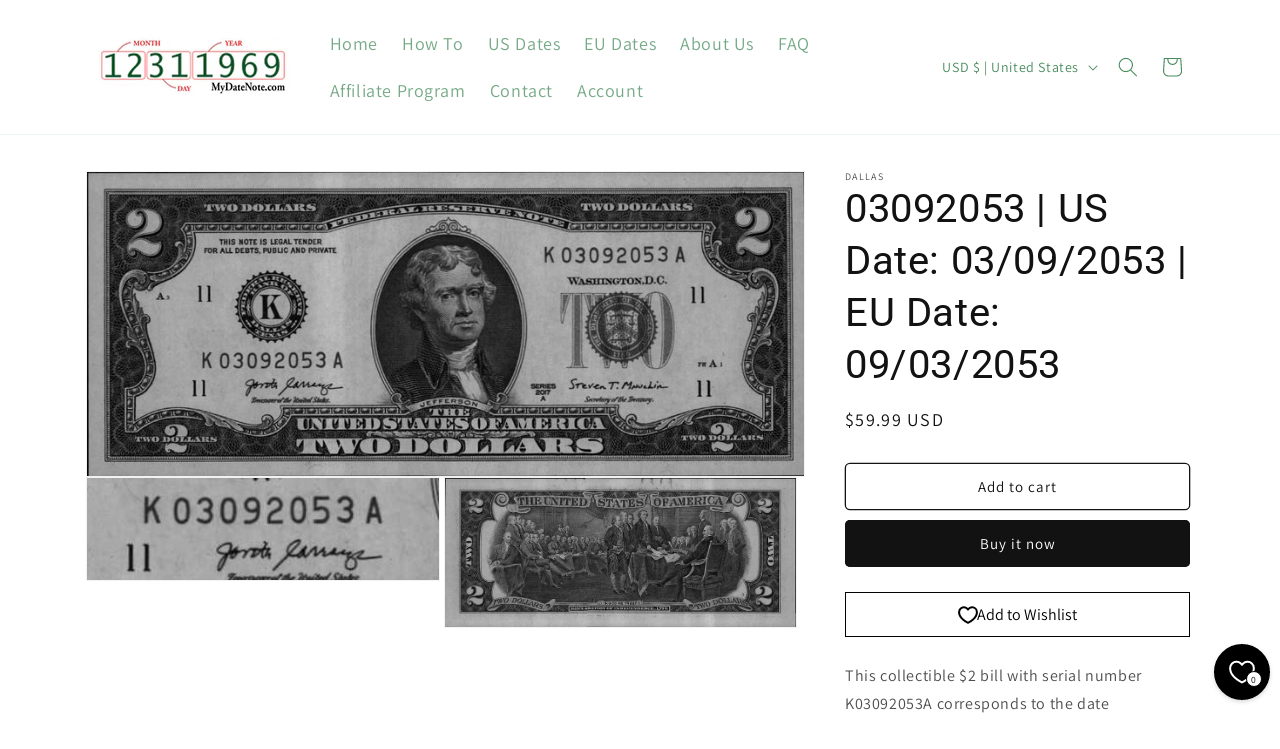

--- FILE ---
content_type: text/css
request_url: https://www.mydatenote.com/cdn/shop/t/1/assets/shipping-delay-popup.css?v=101039506752967710031748810643
body_size: -474
content:
.popup-modal-backdrop{position:fixed;top:0;left:0;width:100%;height:100%;background-color:#0009;z-index:9999;display:flex;align-items:center;justify-content:center}.popup-modal-container{background:#fff;max-width:480px;width:90%;padding:1.5rem 2rem;border-radius:8px;position:relative;box-shadow:0 2px 10px #0003;text-align:center}.popup-modal-close{position:absolute;top:.5rem;right:.75rem;background:transparent;border:none;font-size:1.5rem;line-height:1;cursor:pointer}.popup-modal-title{margin-top:0;font-size:1.5rem;color:#333}.popup-modal-message{margin:1rem 0 1.5rem;color:#555;line-height:1.4}.popup-modal-button{display:inline-block;background-color:#007acc;color:#fff;padding:.6rem 1.2rem;border-radius:4px;text-decoration:none;font-weight:500}.popup-modal-button:hover{background-color:#005fa3}
/*# sourceMappingURL=/cdn/shop/t/1/assets/shipping-delay-popup.css.map?v=101039506752967710031748810643 */
